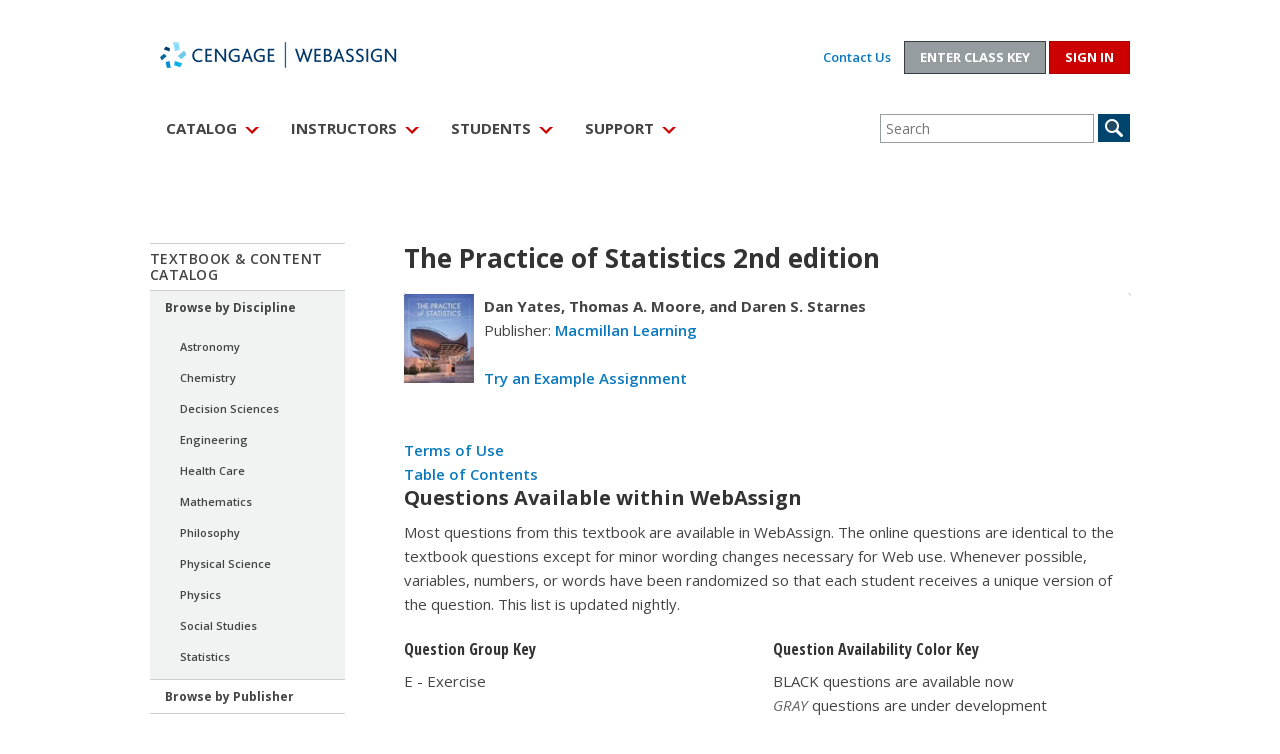

--- FILE ---
content_type: text/css
request_url: https://www.wa-staging.net/infostatic/css/style.css
body_size: 3943
content:
/*********************************
* Layout modifying YUI
**********************************/
#hd,#bd,#ft {
    margin:auto;text-align:left; /* leave unchanged */
    max-width:1000px;
    padding: 0 10px;
}

.clear {
clear:both;
display:block;
height:0;
visibility:hidden;
}

.wa-t1 #head-main,
.wa-t1 #yui-main {
float:right;
margin-left:-25em;
}
.wa-t2 #head-main,
.wa-t2 #yui-main {
float:left;
margin-right:-25em;
}

.wa-t1 .yui-b {
float:left;
width:13em;
}
.wa-t1 #head-main .yui-b,
.wa-t1 #yui-main .yui-b {
margin-left:16.923em;
}
.wa-t2 .yui-b {
float:right;
width:16.1538em;
}
.wa-t2 #head-main .yui-b,
.wa-t2 #yui-main .yui-b {
margin-right:16.923em;
}
.clear-left-margin {
margin-left:-16.923em;
padding-right:16.923em;
}

/*********************************
* General Styles
**********************************/
html { 
    background-color: #fff;
}

strong {
    font-weight:bold;
}

strong.title {
    font-style:italic;
}

a.green-arrow {
    display:inline-block;
    font-weight:bold;
    background:url('../img/arrow_green.png') no-repeat 0.5em 0.3em;
    padding:0 0 0 1.538em;
}

a.ppt {
    font-weight:bold;
    background:url('http://www.webassign.net/silkicons/page_white_powerpoint.gif') no-repeat top left;
    padding:0 0 0 1.538em;
}

a.pdf {
    font-weight:bold;
    background:url('http://www.webassign.net/silkicons/page_white_acrobat.gif') no-repeat top left;
    padding:0 0 0 1.538em;
}


div.toggle-closed {
    display:block;
}

div.toggle-closed > p > a,
div.toggle-closed ul > li > p > a {
    font-weight:bold;
    background:url('../img/icon_plus.png') no-repeat 0.23em center;
    padding:0 0 0 1.538em;
}

div.toggle-open {
    display:none;
}

div.toggle-open > p > a,
div.toggle-open ul > li > p > a {
    color:#666666;
    font-weight:bold;
    background:url('../img/icon_minus.png') no-repeat 0.23em center;
    padding:0 0 0 1.538em;
}
div.toggle-open > div {
    padding:0 0 0 1.538em;
    margin-bottom:0.769em;
}

.sidebar .widget_subpages .widget-wrap .toggle-closed > li:hover {
    background: #cccece;
}

table {
    border:1px solid #ccc;
}

table th,
table td {
    border:1px solid #ccc;
    vertical-align:top;
    padding:10px 4px 10px 4px;
}

table th {
    background-color:#515558;
    color: #fff;
    font-weight:bold;
}

table td.subhead {
    background-color:#F1F3F3;
}

h3.guide {
    color:#666666;
}

table.guide {
    width:27.1em;
    border-width:1px;
    border-style:dashed;
}

table.guide th,
table.guide td {
    border-style:dashed;
    padding:4px;
}


.devhighlight {
    color:#666666;
    font-style:italic;
}


table.noborder {
    border-width:0;
}

table.noborder th,
table.noborder td {
    border-width:0;
}


.hide {
    display:none;
}

.tip-text h2 {
    font-weight:bold;
}

table#card_results {
    width:100%;
}

.symbols-table {
    font-family: verdana,geneva,sans-serif;
    font-size: 13px;
    line-height: 20px;
}

/*********************************
* Header
**********************************/

#outer-hd {
}

#header-search {
    background: transparent url('../img/bgSearch.png') repeat-y scroll top left;
    float:right;
    width:17.23em;
    height: 6.346em;
    padding:1.5em 0 0 0;
}

#header-search div {
    padding-left:4em;
}

#header-search input {
    vertical-align:middle;
}

#header-search a {
    font-size:100%;
}

#header-search strong {
    color:#666666;
}

#header-logo {
    top:1.07em;
    width:35.385em;
    height: 7.846em;
}

.header-right {
    clear:both;
    float:right;
}

#header-nav {
    background: #666666;
    height: 2.385em;
}

#header-nav span {
    display:inline-block;
    padding:0.25em;
}
#header-nav span span {
    display:inline-block;
    padding:0.25em 0.769em;
}

#header-nav span.header-right span.divider {
    color:#999999;
    font-weight:bolder;
    font-size:108%;
    padding:0.25em 0.385em;
}


#header-nav a:link,
#header-nav a:visited {
    color:#FFFFFF;
    font-size:108%;
    font-weight: bold;
    text-decoration:none;
}
#header-nav a:hover {
    color:#ADB093;
}
#header-nav a:active,
#header-nav span.active a {
    color:#D50A27;
}
#header-nav span.active {
    background-color:#FFFFFF;
}
.header-whitespace {
    height: 69px;
    padding: 0px;
    margin: 0px;
}

#support-nav {
    background:#FFFFFF;
    border:#CCCCCC 2px solid;
    border-width:0 2px 0 2px;
    width:16.154em;
    min-width:14.615em;
    height:7.846em;
}

#support-nav h1 {
    padding:0.539em 0;
    text-align:center;
    background-color:#ADAD88;
    width:100%;
    color:#FFFFFF;
    font-size:108%;
    font-family:"arial black", arial, sans-serif; 
}
#support-nav h1 strong{
    vertical-align:middle;
    font-weight:bolder;
}

#support-nav ul {
    margin:0.384em 0.769em;
}

#support-nav ul li {
    background:url('../img/arrow_green.png') no-repeat 0 0.23em;
    padding:0 0 0.5em 0.769em;
}
#support-nav a {
    text-decoration:none;
    font-weight:bold;
}

#support-nav ul li.active {
    background:url('../img/arrow_red.png') no-repeat 0 0.23em;
    padding:0 0 0.5em 0.769em;
}
#support-nav li.active a {
    color:#D50A27;
}

/*********************************
* Body
**********************************/

#yui-main .yui-b img {
    max-width: 56em; 
}

#outer-bd {
}


/*********************************
* Body - nav bar
**********************************/

.navigation {
    background-color:#C8C8AC;
    width:16.154em;
    margin:0.769em 0;
    padding:0.385em 0;
}

#bd .navigation h1 {
    text-align:center;
    background-color:#E7E7E7;
    width:96%;
    color:#7C7C7A;
    font-size:100%;
    font-weight:bolder;
    font-family:"arial black", arial, sans-serif; 
    border:#7C7C7A 1px dashed;
    border-width:1px 0;
    padding:0.25em 0;
    margin:0.385em auto;

}

.navigation ul {
    padding:0 0.231em;
}

.navigation ul li {
    padding:0.231em 0 0.232em 0.519em;
}

.navigation a {
    text-decoration: none;
    font-weight:bold;
    font-size:100%;
}
.navigation ul li ul {
    padding:0 0 0 0.769em;
}

.navigation ul li ul li {
    padding:0.231em 0 0.231em 0.769em;
}

.navigation ul ul a {
    text-decoration: none;
    font-weight:normal;
    font-size:93%;
}
.navigation li.secondary {
    padding:0 0.519em;
}

.navigation a:link,
.navigation a:visited {
    color:#333333;
}
.navigation a:hover {
    color:#666600;
}
.navigation a:active {
    color:#D50A27;
}

.navigation li.active a {
    color:#D50A27;
}
.navigation li.active  {
    background-color:#FFFFFF;
}

.login, .cardsBox { 
    background-color:#DDDDCC;
}

#bd .login h1 {
    background-color:#3F4129;
    color:#FFFFFF;
    border-color:#ddc;
}

.login table td
	{
	 vertical-align:middle;
	}

.login table tr td:first-child
	{
	 font-size:93%;
	 padding-left:0.769em;
	}

.login table td + td, .login table td[colspan]
	{
	 text-align:right;
	 padding-right:0.769em;
	}

.login table td[colspan]
	{
	 padding-bottom:0.769em;
	}

.login td input {
    font-size:93%;
    height:1.45em;
}

.login td a {
    text-decoration: underline;
    font-weight:normal;
    font-size:85%;
}

.login a:link, .login a:visited {
    color:#635E34;
    font-weight:normal;
}
.login a:hover {
    color:#666600;
}
.login a:active {
    color:#D50A27;
}

div.button {
    display:inline-block;
    font-size:93%;
    padding:0.1em 0.25em;
    margin:0 0.769em 0.385em 1.75em;
}

div.button img {
    padding-left:0.2em
}

.cardsBox {
    margin:0 0 0 0.769em;
    width:18em;
}

.cardsBox h3, .cardsBox p {
    padding:0 0.769em 0.769em 0.769em;
}
.cardsBox div.button {
    margin:0;
    padding:0 0.769em 0.769em 0.769em;
    text-align:left;
    width:100%;
}

.linklist {
    background-color:#656A42;
}

.linklist ul {
    padding:0 0 0 0.769em;
}
.linklist ul li {
    background:url('../img/arrow_white.png') no-repeat 0 0.769em;
    padding:0.385em 0 0.385em 0.769em;
}

.linklist a {
    text-decoration:underline;
    font-weight:normal;
    font-size:100%;
}

.linklist a:link, .linklist a:visited {
    color:#FFFFFF;
}
.linklist a:hover {
    color:#ADB093;
}
.linklist a:active {
    color:#D50A27;
}

.linklist p {
    color:#CACAAE;
    font-size:85%;
}


.testimonial {
    background:url('../img/testimonials_startQuote.gif') no-repeat 0.385em 0.385em;
    background-color:#D1D1D1;
    padding:1.154em 0 0.769em 0;
}

.testimonial p.quote {
    background:url('../img/testimonials_endQuote.gif') no-repeat 98% 100%;
    color:#D50A27;
    font-weight:bold;
    padding:0 0.769em 0.769em 0.769em;
    font-size:123.1%;
    text-align:center;
}

.testimonial p.attr {
    color:#333333;
    font-size:108%;
    text-align:right;
    padding:0 0.769em 0 0.769em;
}


.navigation div.toggle-open div {
    padding:0;
    margin: 0;
}

/*********************************
* Body - center
**********************************/

#content { 
    background: #FFFFFF;
    margin-bottom:1.538em;
    height:100%;
}

#content div.border,
#content h2.border {
    width:100%;
    padding:0.769em 0;
    margin:2.308em 0 1.538em 0;
    border-width:0;
    border-top:#999999 1px dashed;
    border-bottom:#999999 1px dashed;
}

.rSpacer {
    float:right;
    margin-left:0.769em;
}

.imageBlock {
    margin-bottom:1.538em;
}
.imageBlock img {
    float:left;
}

.imageBlock .indent {
    margin-left:10em;
    padding-left:0;
}

.imageBlock .smallindent {
    margin-left:2.4em;
}

.imageBlock .pubindent {
    margin-left:10em;
    padding:1.154em 0 0 0; 
}

.imageBlock:after {
clear:both;
content:".";
display:block;
height:0;
visibility:hidden;
}

.indent {
    padding-left:1.538em;
}
.supportContent .more {
    font-size:93%;
    text-align:right;
}

#textbook-details ol li { 
    font-weight:normal;
    font-size:100%;
    color:#000000;
}

.bContent {
    text-align:left;
}

.bContentTextBook {
    background: none repeat scroll 0 0 #FFFFFF;
    border: 1px solid #FFFFFF;
    display: none;
    padding: 0 0 4px;
   text-align: left;
}

#alphabet {
    color:#666666;
}

/*************************
*   Forms */

div.formField {
    vertical-align:middle;
    width:100%;
    clear: both !important;
}

div.formFieldLeft {
    vertical-align:middle;
    width:100%;
    margin: 0 0 8px 0;
    width: 49%;
    float: left;
    clear: left !important;
}

div.formFieldRight {
    vertical-align:middle;
    width:100%;
    margin: 0 0 8px 0;
    width: 49%;
    float: right;
    clear: right !important;
}

div.formFieldCity {
    vertical-align:middle;
    width:100%;
    margin: 0 0 8px 0;
    width: 55%;
    float: left;
    clear: left !important;
}

div.formFieldState {
    vertical-align:middle;
    width:100%;
    margin: 0 0 8px 0;
    width: 40%;
    float: right;
    clear: right !important;
}
div.formFieldZip {
    vertical-align:middle;
    width:100%;
    margin: 0 0 8px 0;
    width: 40%;
    float: left;
    clear: left !important;
}
div.formFieldCountry {
    vertical-align:middle;
    width:100%;
    margin: 0 0 8px 0;
    width: 55%;
    float: right;
    clear: right !important;
}

div.break {
    margin-bottom:2.308em;
}

div.formField > label {
    vertical-align:text-top;
    display:inline-block;
    width:100%;
}
div.formField  input,
div.formField  textarea,
div.formField  select {
    vertical-align:top;
    display:inline-block;

}

div.formField  span.footnote {
    display:inline-block;
    font-size:85%;
}

p.formIndent {
    margin-left:10%;
}

label.error,
span.error {
    color:#D50A27; 
}

input,
textarea,
select {
    border:solid 1px #999999;
}
input[type="checkbox"],
input[type="image"]{
    border:solid 0 #ffffff;
}

div.error {
    width:38.5em;
    padding:0.769em;
    border:solid 1px #D50A27;
    color:#D50A27;
}

/*********************************
* Body - center - Index
**********************************/

#index-message {
    background-color:white;
    padding:0.769em 1.154em 0;
    margin:0.769em 0;
    border: 1px solid #D50A27;
}

#index-message img {
    padding-left:40em;
}

#index-message p {
    padding-bottom:0.769em;
    font-size:85%;
}

#index-content { 
    background:url('../img/homeImage_whole2.jpg') no-repeat;
    padding:0 1.154em 0;
    margin:0.769em 0;
    height:28.642em;
}

#index-content-text {
    position:relative;
    top:18em;
}

#index-content-text h1 {
    font-size:138.5%;
    margin-bottom:0.5em;
}

#index-content-text ul {
    padding:0;
}

#index-content-text ul li {
    background:url('../img/bullet.png') no-repeat 0 0.15em;
    padding:0 0 0.5em 0.769em;
    font-size:108%;
}

#index-content-text a {
    background:url('../img/arrow_green.png') no-repeat 0 0.15em;
    padding:0 0 0.5em 0.769em;
    text-decoration: none;
    font-weight:bold;
    font-size:93%;
}

#index-banner {
    float:right;
}

#index-exhibit {
    background-color:#C8C8AC;
    width:16.154em;
    height:12.538em;
    margin:0.769em 0;
}

#index-exhibit h2 {
    padding:0.769em;
    color:#D50A27;
    font-size:108%;
    font-weight:bold;
}

#index-exhibit p {
    padding:0 0.769em;
}
#index-exhibit p.date {
    color:#333333;
    margin-bottom:1.154em;
}
#index-exhibit a {
    background:url('../img/arrow_green.png') no-repeat 0 0.15em;
    padding:0 0 0.5em 0.769em;
    text-decoration: none;
    font-weight:bold;
    margin:0 0.769em;
}

#index-waug {
    width:16.154em;
    height:12.538em;
}


/*********************************
* Footer
**********************************/
#outer-ft {
    background-color: #E1E1E1;
    height:10.23em;
}

#ft div.links {
    padding:0.769em 0;
}
#ft div.links span {
    display:inline-block;
    font-size:93%;
    font-weight:bold;
    color: #999999;
}

#ft p, .footnote {
    font-size:93%;
    color:#999999;
}

/*********************************
* Corners
**********************************/

.redborders {
    background: url('../img/corners_redBorder_body.gif') no-repeat;
}

.headnavcorner {
    background: url('../img/corners_mainNav_666666.gif') no-repeat;
}

.navcorner {
    background: url('../img/corners_formInstructions_DDDDCC.gif') no-repeat;
}

.activecorner {
    background: url('../img/corners_whiteBorder_header.gif') no-repeat;
}

.acnavcorner {
    background: url('../img/corners_subNav_white.gif') no-repeat;
}

.testcorner {
    background: url('../img/corners_testimonials_D1D1D1.gif') no-repeat;
}

.contentcorner {
    background: url('../img/corners_greyBorder.gif') no-repeat;
}


.cornerBox {
    position: relative;
}
.corner {
    position: absolute; 
    width: 5px; 
    height: 5px; 
    font-size: 0;
}
.TL { top: 0; left: 0; background-position: 0 0; } 
.TR { top: 0; right: 0; background-position: -5px 0; } 
.BL { bottom: 0; left: 0; background-position: 0 -5px; } 
.BR { bottom: 0; right: 0; background-position: -5px -5px; }

.TL1 { top: -1px; left: -1px; background-position: 0 0; } 
.TR1 { top: -1px; right: -1px; background-position: -5px 0; } 
.BL1 { bottom: -1px; left: -1px; background-position: 0 -5px; } 
.BR1 { bottom: -1px; right: -1px; background-position: -5px -5px; }





table.form-table td {
    padding:0.154em;
    vertical-align:text-top;
}


table.form-table span.instructions {
    padding-left:0.384em;
    color:#666666;
    font-size:85%
}

table.textbooks th,
table.textbooks td,
table.textbooks td p {
    padding:0.3em;
}

table.textbooks th a {
    display:inline-block;
    padding:0 1em;
    text-decoration:none;
    color: #fff;
    background: url('../img/sortDecend_black.gif') no-repeat right;
}
table.textbooks th a.ascend {
    background: url('../img/sortAscend_black.gif') no-repeat right;
}
table.textbooks th a:hover {
    background: url('../img/sortDecendHover_black.gif') no-repeat right;
}
table.textbooks th a.ascend:hover {
    background: url('../img/sortAscendHover_black.gif') no-repeat right;
}

/* LogIn Pages */

.wa10red {
    color:#D50A27;
}

.wa10grey {
    color:#666666;
}

.null, .null td
	{
	 border:0;
	 border-spacing:0;
	 border-collapse:collapse;
	 padding:0;
	 margin:0;
	}

.null
	{
	 width:100%;
	}
	
/****************************
* tips
****************************/
.y-tip {
  margin: 0 0 12px 0;
  padding: 0;
  position: relative;
  width: 100%;
  display: none;
  visibility: hidden;
  z-index: 9999;
}

.y-tip .n {
  height: 16px;
  margin: 0 15px 0 0;
  padding: 0;
  background: transparent url("/out/common/img/bubble/ns.png") repeat-x 0 0;
}

.y-tip .nw {
  height: 16px;
  padding: 0 0 0 13px;
  background: transparent url("/out/common/img/bubble/bubble.png") no-repeat -26px 0;
}

.y-tip .tip-top {
  height: 16px;
  background: transparent url("/out/common/img/bubble/bubble.png") no-repeat top right;
}

.y-tip .tip {
  background: transparent url("/out/common/img/bubble/ew.png") repeat-y top left;
}

.y-tip .tip-text {
  margin: 0 1px 0 0;
  padding: 0 20px 0 14px;
  background: transparent url("/out/common/img/bubble/ew.png") repeat-y top right;
}

.y-tip .tip-bottom {
  height: 16px;
  background: transparent url("/out/common/img/bubble/bubble.png") no-repeat bottom right;
}

.y-tip .sw {
  height: 16px;
  padding: 0 0 0 13px;
  background: transparent url("/out/common/img/bubble/bubble.png") no-repeat 0 -24px;
}

.y-tip .s {
  margin: 0 15px 0 0;
  padding: 10px 4px 0 10px;
  height: 16px;
  background: transparent url("/out/common/img/bubble/ns.png") repeat-x 0 -16px;
}

.y-tip .nCarrot {
  position: absolute;
  top: -10px;
  left: 36px;
  height: 12px;
  width: 22px;
  background: transparent url("/out/common/img/bubble/bubble.png") no-repeat -2px 0;
}


--- FILE ---
content_type: text/css
request_url: https://www.webassign.net/wp-content/themes/webassign/css/icomoon/style.css%3Fver=3.9.1.css
body_size: 403
content:
@font-face {
	font-family: 'icomoon';
	src:url('fonts/icomoon.eot%3F281qd');
	src:url('fonts/icomoon.eot') format('embedded-opentype'),
		url('fonts/icomoon.woff%3F281qd') format('woff'),
		url('fonts/icomoon.ttf%3F281qd') format('truetype'),
		url('fonts/icomoon.svg%3F281qd') format('svg');
	font-weight: normal;
	font-style: normal;
}

[class^="icon-"], [class*=" icon-"] {
	font-family: 'icomoon';
	speak: none;
	font-style: normal;
	font-weight: normal;
	font-variant: normal;
	text-transform: none;
	line-height: 1;

	/* Better Font Rendering =========== */
	-webkit-font-smoothing: antialiased;
	-moz-osx-font-smoothing: grayscale;
}

.icon-close:before {
	content: "\e604";
}
.icon-search:before {
	content: "\f002";
}
.icon-circle:before {
	content: "\f111";
}
.icon-menu:before {
	content: "\e2af";
}
.icon-arrow-down:before {
	content: "\e600";
}
.icon-arrow-left:before {
	content: "\e602";
}
.icon-arrow-down:before {
	content: "\e600";
}
.icon-arrow-up:before {
	content: "\e601";
}
.icon-arrow-right:before {
	content: "\e603";
}


--- FILE ---
content_type: application/javascript
request_url: https://www.wa-staging.net/infostatic/js/element.autoposition.js
body_size: 812
content:
(function(window,$){

var defaultPositions = ['centerBottom', 'centerTop', 'centerRight', 'centerLeft', 'center'];
Element.implement({
    autoposition : function( options ) {
        var positions     = options.positions || defaultPositions,
            offsets       = options.offsets || [],
            edges         = options.edges || defaultPositions,
            returnPos     = options.returnPos,
            windowSize    = window.getSize(),
            windowScroll  = window.getScroll(),
            viewPort      = {
                top    : windowScroll.y,
                bottom : windowScroll.y + windowSize.y,
                left   : windowScroll.x,
                right  : windowScroll.x + windowSize.x
            },
            // get the computed size of the element
            size          = this.getDimensions( {computeSize:true} ), 
            position      = null;

        options.returnPos = true;

        // Add a little padding to the check for right and bottom.
        var fudge = 5;
        for( var i = 0; i < positions.length; i++ ) {
            options.position = positions[i];
            options.offset   = offsets[i] || {x:0,y:0};
            options.edge     = edges[i];
            position         = this.position( options );
            if ( position.top > viewPort.top &&
                position.left > viewPort.left && 
                (position.left + size.width + fudge) < viewPort.right &&
                (position.top + size.height + fudge) < viewPort.bottom ) {
                break;
            }
        }

        // if no positions had room, default to the first position in the list
        if( i == positions.length ) {
            options.position = position = positions[0];
            options.edge     = edges[0];
            options.offset   = offsets[0] || {x:0,y:0};
        }
        
        if( returnPos ) {
            return position;
        } else {
            options.returnPos = false; 
            for( var i = 0, l = defaultPositions.length; i < l; i++ ) {
                this.removeClass( defaultPositions[i] )
            }
            this.addClass( options.position );
            return this.position( options );
        }
    },
    
    relativeToViewport : function( viewport ) {
        var coords = this.getCoordinates();
        if ( coords.bottom < viewport.top ) return -1;
        if ( coords.top > viewport.bottom ) return 1;
        return 0;
    }
});

})(this,document.id);
